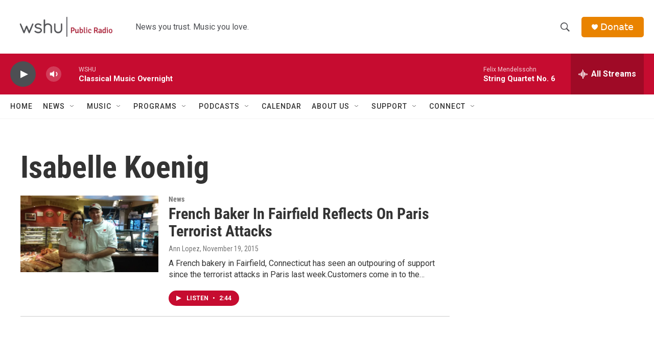

--- FILE ---
content_type: text/html; charset=utf-8
request_url: https://www.google.com/recaptcha/api2/aframe
body_size: 267
content:
<!DOCTYPE HTML><html><head><meta http-equiv="content-type" content="text/html; charset=UTF-8"></head><body><script nonce="k2N2QRF45cP9XlgBsHfhNg">/** Anti-fraud and anti-abuse applications only. See google.com/recaptcha */ try{var clients={'sodar':'https://pagead2.googlesyndication.com/pagead/sodar?'};window.addEventListener("message",function(a){try{if(a.source===window.parent){var b=JSON.parse(a.data);var c=clients[b['id']];if(c){var d=document.createElement('img');d.src=c+b['params']+'&rc='+(localStorage.getItem("rc::a")?sessionStorage.getItem("rc::b"):"");window.document.body.appendChild(d);sessionStorage.setItem("rc::e",parseInt(sessionStorage.getItem("rc::e")||0)+1);localStorage.setItem("rc::h",'1768966100186');}}}catch(b){}});window.parent.postMessage("_grecaptcha_ready", "*");}catch(b){}</script></body></html>